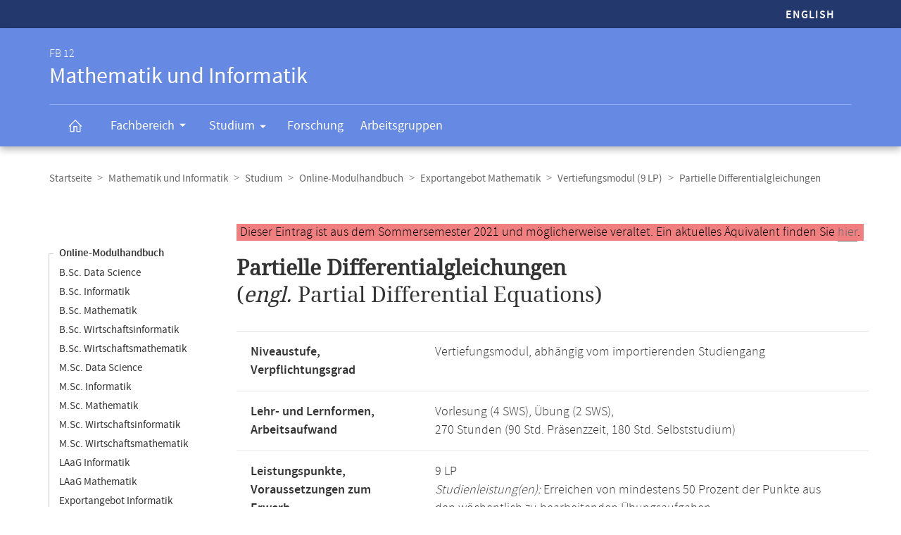

--- FILE ---
content_type: text/html
request_url: https://www.mathematik.uni-marburg.de/modulhandbuch/20211/Exportangebot_Mathematik/Vertiefungsmodul_9_LP/Partielle_Differentialgleichungen.html
body_size: 6365
content:




<!DOCTYPE html>
<html xmlns:xlink="https://www.w3.org/1999/xlink" class="faculty fb12" xml:lang="de" lang="de">
<head>
<meta http-equiv="Content-Type" content="text/html; charset=UTF-8">
<link rel="shortcut icon" type="image/x-icon" href="https://www.uni-marburg.de/++theme++plonetheme.unimr/layout/favicon.ico">
<link rel="apple-touch-icon" sizes="57x57" href="https://www.uni-marburg.de/++theme++plonetheme.unimr/layout/apple-touch-icon-114x114.png">
<link rel="apple-touch-icon" sizes="114x114" href="https://www.uni-marburg.de/++theme++plonetheme.unimr/layout/apple-touch-icon-114x114.png">
<link rel="apple-touch-icon" sizes="72x72" href="https://www.uni-marburg.de/++theme++plonetheme.unimr/layout/apple-touch-icon-144x144.png">
<link rel="apple-touch-icon" sizes="144x144" href="https://www.uni-marburg.de/++theme++plonetheme.unimr/layout/apple-touch-icon-144x144.png">
<meta name="description" content="Online-Modulhandbuch des Fachbereichs Mathematik und Informatik">
<meta content="summary" name="twitter:card">
<meta content="Philipps-Universität Marburg" property="og:site_name">
<meta content="Online-Modulhandbuch" property="og:title">
<meta content="website" property="og:type">
<meta content="Online-Modulhandbuch" property="og:description">
<meta content="https://www.mathematik.uni-marburg.de/modulhandbuch/20211/Exportangebot_Mathematik/Vertiefungsmodul_9_LP/Partielle_Differentialgleichungen.html" property="og:url">
<meta content="https://www.uni-marburg.de/logo.png" property="og:image">
<meta content="image/png" property="og:image:type">
<meta content="lochmana" name="creator" />
<meta content="2025-11-11 14:01:00" name="date.created" />
<meta content="2025-11-11 14:01:00" name="date.modified" />
<meta name="viewport" content="width=device-width, initial-scale=1.0">
<link rel="canonical" href="https://www.mathematik.uni-marburg.de/modulhandbuch/20211/Exportangebot_Mathematik/Vertiefungsmodul_9_LP/Partielle_Differentialgleichungen.html">
<link rel="search" href="https://www.uni-marburg.de/de/@@search" title="Website durchsuchen">
<meta name="generator" content="Based on a template created by Plone - http://plone.com">
<link rel="stylesheet" type="text/css" href="https://www.mathematik.uni-marburg.de/modulhandbuch/css/default.css" data-bundle="production">
<link rel="stylesheet" type="text/css" href="https://www.mathematik.uni-marburg.de/modulhandbuch/css/all_styles.css" data-bundle="diazo">

<title>Modul Partielle Differentialgleichungen</title>

<script type="text/javascript">
document.getElementsByTagName('html')[0].className = document.getElementsByTagName('html')[0].className + ' js';
</script>
<script type="text/javascript" id="configure-js">
  var mobile_main_navigation_src = "https://www.uni-marburg.de/de/mobile_main_navigation";
  var svg_path = "https://www.uni-marburg.de/++resource++unimr.base";
  var mobile_section_navigation_src = "https://www.uni-marburg.de/de/fb12/mobile_section_navigation";
</script>
<script src="https://www.mathematik.uni-marburg.de/modulhandbuch/css/require.js"></script>
<script src="https://www.mathematik.uni-marburg.de/modulhandbuch/css/jquery.js"></script>
<!-- The following script helps with the fixed navbar, as well as a single button on the bottom. -->
<!--<script src="https://www.mathematik.uni-marburg.de/modulhandbuch/css/layout-scripts-built.js"></script>-->
<link href="https://www.mathematik.uni-marburg.de/modulhandbuch/css/styles_9_5.css" rel="stylesheet" type="text/css">
</head>

<body class="frontend icons-on portaltype-document section-fb12 site-de template-layout thumbs-on userrole-anonymous viewpermission-none layout-unimr-layout-unimrdocument mosaic-grid">
<div id="cboxOverlay" style="display: none;"></div>
<div id="colorbox" class="" style="padding-bottom: 0px; padding-right: 0px; display: none;" aria-hidden="true">
  <div id="cboxWrapper">
    <div>
      <div id="cboxTopLeft" style="float: left;"></div>
      <div id="cboxTopCenter" style="float: left;"></div>
      <div id="cboxTopRight" style="float: left;"></div></div>
    <div style="clear:left">
      <div id="cboxMiddleLeft" style="float: left;"></div>
      <div id="cboxContent" style="float: left;">
        <div id="cboxLoadedContent" style="width: 0px; height: 0px; overflow: hidden;" class=""></div>
        <div id="cboxLoadingOverlay" class=""></div>
        <div id="cboxLoadingGraphic" class=""></div>
        <div id="cboxTitle" class=""></div>
        <div id="cboxCurrent" class=""></div>
        <div id="cboxNext" class=""></div>
        <div id="cboxPrevious" class=""></div>
        <div id="cboxSlideshow" class=""></div>
        <div id="cboxClose" class=""></div></div>
      <div id="cboxMiddleRight" style="float: left;"></div></div>
    <div style="clear:left">
      <div id="cboxBottomLeft" style="float: left;"></div>
      <div id="cboxBottomCenter" style="float: left;"></div>
      <div id="cboxBottomRight" style="float: left;"></div></div></div>
  <div style="position:absolute; width:9999px; visibility:hidden; display:none"></div></div>

<a id="top"></a>

<header>
<div id="header" class="sectionnav">
  <nav>
    <div id="mobile-navigation">
      <ul><li>
        <a href="https://www.mathematik.uni-marburg.de/modulhandbuch/20211/Mathematics_export/Specialization_module_9_CP/Partial_Differential_Equations.html">English</a>
      </li></ul>
    </div>
  </nav>
  <nav>
    <div id="service-navigation">
      <h6>Service-Navigation</h6>
        <div role="menu"><ul><li class="language">
          <a href="https://www.mathematik.uni-marburg.de/modulhandbuch/20211/Mathematics_export/Specialization_module_9_CP/Partial_Differential_Equations.html">English</a>
        </li></ul></div>
    </div>
    <div id="section-navigation"><div>
      <h6>
        <span>FB 12</span>
        Mathematik und Informatik
        <span class="ariadescription">Fachbereichs-Navigation</span>
      </h6>
      <ul>
        <li class="start">
          <a href="https://www.uni-marburg.de/de/fb12" class=""><svg role="presentation" width="22" height="22">
            <use xlink="https://www.w3.org/1999/xlink" xlink:href="https://www.mathematik.uni-marburg.de/modulhandbuch/css/icons.svg#home"></use>
          </svg></a></li>
        <li class="has-children">
          <a href="https://www.uni-marburg.de/de/fb12/fachbereich" class="" aria-expanded="false">
            Fachbereich
            <svg role="presentation" width="28" height="28">
              <use xlink:href="https://www.mathematik.uni-marburg.de/modulhandbuch/css/icons.svg#dropdown-nav"></use>
            </svg>
          </a>
          <div style="visibility: hidden; max-height: 459px;"><ul>
            <li class=""><a href="https://www.uni-marburg.de/de/fb12/fachbereich/profil" class="">
              Profil</a></li>
            <li class=""><a href="https://www.uni-marburg.de/de/fb12/fachbereich/dekanat" class="">
              Dekanat &amp; Verwaltung</a></li>
            <li class=""><a href="https://www.uni-marburg.de/de/fb12/fachbereich/gremien" class="">
              Gremien</a></li>
            <li class=""><a href="https://www.uni-marburg.de/de/fb12/fachbereich/beauftragte" class="">
              Beauftragte</a></li>
            <li class=""><a href="https://www.uni-marburg.de/de/fb12/fachbereich/personen" class="">
              Personen</a></li>
            <li class=""><a href="https://www.uni-marburg.de/de/fb12/fachbereich/infrastruktur" class="">
              Infrastruktur</a></li>
            <li class=""><a href="https://www.uni-marburg.de/de/fb12/fachbereich/kontakt" class="">
              Kontakt &amp; Lageplan</a></li>
            <li class=""><a href="https://www.uni-marburg.de/de/fb12/fachbereich/fachschaft" class="">
              Fachschaft</a></li>
          </ul></div></li>
        <li class="has-children parent ">
          <a href="https://www.uni-marburg.de/de/fb12/studium" class="" aria-expanded="false">
            Studium
            <svg role="presentation" width="28" height="28">
              <use xlink:href="https://www.mathematik.uni-marburg.de/modulhandbuch/css/icons.svg#dropdown-nav"></use>
            </svg>
          </a>
          <div style="visibility: hidden; max-height: 459px;"><ul>
            <li class=""><a href="https://www.uni-marburg.de/de/fb12/studium/studierende" class="">
              für Studierende</a></li>
            <li class=""><a href="https://www.uni-marburg.de/de/fb12/studium/studieninteressierte" class="">
              für Studien­interessierte</a></li>
            <li class=""><a href="https://www.uni-marburg.de/de/fb12/studium/studiengaenge" class="">
              Studiengänge</a></li>
            <li class=""><a href="https://www.uni-marburg.de/de/fb12/studium/promotion-habilitation" class="">
              Promotion &amp; Habilitation</a></li>
            <li class=""><a href="https://www.uni-marburg.de/de/fb12/studium/module-veranstaltungen" class="">
              Module &amp; Veranstaltungen</a></li>
            <li class=""><a href="https://www.uni-marburg.de/de/fb12/studium/auslandsstudien" class="">
              Auslandsstudien</a></li>
            <li class=""><a href="https://www.uni-marburg.de/de/fb12/studium/pruefungsordnungen" class="">
              Prüfungs­ordnungen</a></li>
            <li class=""><a href="https://www.uni-marburg.de/de/fb12/studium/beratung" class="">
              Beratung &amp; Service</a></li>
          </ul></div></li>
        <li class="">
          <a href="https://www.uni-marburg.de/de/fb12/forschung" class="">
            Forschung
          </a></li>
        <li class="">
          <a href="https://www.uni-marburg.de/de/fb12/arbeitsgruppen" class="">
            Arbeitsgruppen
          </a></li>
        <li class="top">
           <a href="#top">
             nach oben scrollen
             <svg role="presentation" width="24" height="24">
               <use xlink:href="https://www.mathematik.uni-marburg.de/modulhandbuch/css/icons.svg#top"></use>
             </svg></a></li>
      </ul>
    </div></div>
  </nav>
</div>
</header>

<div id="all" style="">
  <div class="breadcrumbs">
    <div>
      <nav>
        <h6>Breadcrumb-Navigation</h6>
        <ul class="breadcrumbs">          <li><a href="https://www.uni-marburg.de/de">Startseite</a></li>
          <li><a href="https://www.uni-marburg.de/de/fb12">Mathematik und Informatik</a></li>
          <li><a href="https://www.uni-marburg.de/de/fb12/studium">Studium</a></li>
          <li><a href="https://www.mathematik.uni-marburg.de/modulhandbuch/20211/index.html">Online-Modulhandbuch</a></li>
          <li><a href="https://www.mathematik.uni-marburg.de/modulhandbuch/20211/Exportangebot_Mathematik/index.html">Exportangebot Mathematik</a></li>
          <li><a href="https://www.mathematik.uni-marburg.de/modulhandbuch/20211/Exportangebot_Mathematik/Vertiefungsmodul_9_LP/index.html">Vertiefungsmodul (9 LP)</a></li>
          <li><b>Partielle Differentialgleichungen</b></li>
        </ul>

      </nav>
    </div>
  </div>

<div class="content content-navigation">
  <div>
    <nav>
      <h6>Content-Navigation</h6>
      <ul class="content-navigation">
        <li class=""><a href="https://www.mathematik.uni-marburg.de/modulhandbuch/20211/index.html" class="state-published">Online-Modulhandbuch</a></li>
        <li class=""><a href="https://www.mathematik.uni-marburg.de/modulhandbuch/20211/BSc_Data_Science/index.html" class="state-published">B.Sc. Data Science</a></li>
        <li class=""><a href="https://www.mathematik.uni-marburg.de/modulhandbuch/20211/BSc_Informatik/index.html" class="state-published">B.Sc. Informatik</a></li>
        <li class=""><a href="https://www.mathematik.uni-marburg.de/modulhandbuch/20211/BSc_Mathematik/index.html" class="state-published">B.Sc. Mathematik</a></li>
        <li class=""><a href="https://www.mathematik.uni-marburg.de/modulhandbuch/20211/BSc_Wirtschaftsinformatik/index.html" class="state-published">B.Sc. Wirtschaftsinformatik</a></li>
        <li class=""><a href="https://www.mathematik.uni-marburg.de/modulhandbuch/20211/BSc_Wirtschaftsmathematik/index.html" class="state-published">B.Sc. Wirtschaftsmathematik</a></li>
        <li class=""><a href="https://www.mathematik.uni-marburg.de/modulhandbuch/20211/MSc_Data_Science/index.html" class="state-published">M.Sc. Data Science</a></li>
        <li class=""><a href="https://www.mathematik.uni-marburg.de/modulhandbuch/20211/MSc_Informatik/index.html" class="state-published">M.Sc. Informatik</a></li>
        <li class=""><a href="https://www.mathematik.uni-marburg.de/modulhandbuch/20211/MSc_Mathematik/index.html" class="state-published">M.Sc. Mathematik</a></li>
        <li class=""><a href="https://www.mathematik.uni-marburg.de/modulhandbuch/20211/MSc_Wirtschaftsinformatik/index.html" class="state-published">M.Sc. Wirtschaftsinformatik</a></li>
        <li class=""><a href="https://www.mathematik.uni-marburg.de/modulhandbuch/20211/MSc_Wirtschaftsmathematik/index.html" class="state-published">M.Sc. Wirtschaftsmathematik</a></li>
        <li class=""><a href="https://www.mathematik.uni-marburg.de/modulhandbuch/20211/LAaG_Informatik/index.html" class="state-published">LAaG Informatik</a></li>
        <li class=""><a href="https://www.mathematik.uni-marburg.de/modulhandbuch/20211/LAaG_Mathematik/index.html" class="state-published">LAaG Mathematik</a></li>
        <li class=""><a href="https://www.mathematik.uni-marburg.de/modulhandbuch/20211/Exportangebot_Informatik/index.html" class="state-published">Exportangebot Informatik</a></li>
        <li>
          <ul>
            <li class="active"><a href="https://www.mathematik.uni-marburg.de/modulhandbuch/20211/Exportangebot_Mathematik/index.html" class="state-published">Exportangebot Mathematik</a>
            <li class=""><a href="https://www.mathematik.uni-marburg.de/modulhandbuch/20211/Exportangebot_Mathematik/Basismodul_6_LP/index.html" class="state-published">Basismodul (6 LP)</a></li>
            <li class=""><a href="https://www.mathematik.uni-marburg.de/modulhandbuch/20211/Exportangebot_Mathematik/Basismodul_9_LP/index.html" class="state-published">Basismodul (9 LP)</a></li>
            <li class=""><a href="https://www.mathematik.uni-marburg.de/modulhandbuch/20211/Exportangebot_Mathematik/Basismodul_12_LP/index.html" class="state-published">Basismodul (12 LP)</a></li>
            <li class=""><a href="https://www.mathematik.uni-marburg.de/modulhandbuch/20211/Exportangebot_Mathematik/Aufbaumodul_3_LP/index.html" class="state-published">Aufbaumodul (3 LP)</a></li>
            <li class=""><a href="https://www.mathematik.uni-marburg.de/modulhandbuch/20211/Exportangebot_Mathematik/Aufbaumodul_6_LP/index.html" class="state-published">Aufbaumodul (6 LP)</a></li>
            <li class=""><a href="https://www.mathematik.uni-marburg.de/modulhandbuch/20211/Exportangebot_Mathematik/Aufbaumodul_9_LP/index.html" class="state-published">Aufbaumodul (9 LP)</a></li>
            <li class=""><a href="https://www.mathematik.uni-marburg.de/modulhandbuch/20211/Exportangebot_Mathematik/Vertiefungsmodul_3_LP/index.html" class="state-published">Vertiefungsmodul (3 LP)</a></li>
            <li class=""><a href="https://www.mathematik.uni-marburg.de/modulhandbuch/20211/Exportangebot_Mathematik/Vertiefungsmodul_6_LP/index.html" class="state-published">Vertiefungsmodul (6 LP)</a></li>
            <li class=""><a href="https://www.mathematik.uni-marburg.de/modulhandbuch/20211/Exportangebot_Mathematik/Vertiefungsmodul_9_LP/index.html" class="state-published">Vertiefungsmodul (9 LP)</a></li>
            <li class=""><a href="https://www.mathematik.uni-marburg.de/modulhandbuch/20211/Exportangebot_Mathematik/Praxismodul_6_LP/index.html" class="state-published">Praxismodul (6 LP)</a></li>
          </ul>
        </li>
        <li class=""><a href="https://www.mathematik.uni-marburg.de/modulhandbuch/20211/Data_Science/index.html" class="state-published">Gesamtangebot Data Science</a></li>
        <li class=""><a href="https://www.mathematik.uni-marburg.de/modulhandbuch/20211/Informatik/index.html" class="state-published">Gesamtangebot Informatik</a></li>
        <li class=""><a href="https://www.mathematik.uni-marburg.de/modulhandbuch/20211/Mathematik/index.html" class="state-published">Gesamtangebot Mathematik</a></li>
        <li class=""><a href="https://www.mathematik.uni-marburg.de/modulhandbuch/VorleistungsBrowser/" class="inaktiv www" title="Vorleistungsbrowser">Vorleistungsbrowser</a></li>

      </ul>
    </nav>
  </div>
</div>

<main>
  <div id="content" style="min-height: 515px;">
    <section class="content content-navigation cols cols1 diazoadded">
      <div>
        <h6>Hauptinhalt</h6>

<p><small><span style="background-color: lightcoral; padding-left: 5px; padding-right: 5px; color:black">Dieser Eintrag ist aus dem Sommersemester 2021 und m&ouml;glicherweise veraltet. Ein aktuelles &Auml;quivalent finden Sie <a href="https://www.mathematik.uni-marburg.de/modulhandbuch/20252/Exportangebot_Mathematik/Vertiefungsmodul_9_LP/Partielle_Differentialgleichungen.html">hier</a>.</span></small></p>




<h1><b>Partielle Differentialgleichungen</b><br />
(<i>engl. </i> Partial Differential Equations)
</h1>


<table>
<tbody>
<tr><td><b>Niveaustufe, Verpflichtungsgrad</b></td>
    <td>Vertiefungsmodul, abhängig vom importierenden Studiengang</td></tr>
<tr><td><b>Lehr- und Lernformen,</b><br/><b>Arbeitsaufwand</b></td>
    <td>Vorlesung (4 SWS), Übung (2 SWS), <br/> 270 Stunden (90 Std. Präsenzzeit, 180 Std. Selbststudium) </td></tr>
<tr><td><b>Leistungspunkte,</b><br/><b>Voraussetzungen zum Erwerb</b></td>
    <td>9 LP <br/> <i>Studienleistung(en):</i>
Erreichen von mindestens 50 Prozent der Punkte aus den wöchentlich zu bearbeitenden Übungsaufgaben.
<br /><i>Prüfungsleistung:</i>
Klausur oder mündliche Prüfung
</td></tr>
<tr><td><b>Sprache,</b><br/><b>Benotung</b></td>
    <td>Deutsch,</br>Die Benotung erfolgt mit 0 bis 15 Punkten gemäß der Prüfungsordnung für den Studiengang M.Sc. Mathematik.</td></tr>
<tr><td><b>Exportfach, Ursprung</b></td>
    <td>Mathematik, <a href="https://www.mathematik.uni-marburg.de/modulhandbuch/20211/MSc_Mathematik/Vertiefungsbereich_Mathematik/Partielle_Differentialgleichungen.html">M.Sc. Mathematik</a></a> </td></tr>
<tr><td><b>Dauer des Moduls,</b><br/><b>Häufigkeit</b></td>
    <td>Ein Semester, <br/> Regelmäßig im Wechsel mit anderen Aufbaumodulen im Gebiet  Analysis </td></tr>
<tr><td><b>Modulverantwortliche(r)</b></td>
    <td>Prof. Dr. Ilka Agricola, Prof. Dr. Stephan Dahlke, Prof. Dr. Pablo Ramacher</td></tr>
</tbody>
</table>

<br/>

<h2>Inhalt</h2>

<ul>
  <li>	klassische partielle Differentialgleichungen (Laplace-Gleichung, Wellengleichung, Wärmeleitungsgleichung)
  </li>
  <li>	Distributionen, Fundamentallösungen von Differentialoperatoren, Sobolev-Räume
  </li>
  <li>	schwache Lösungen, Randwertaufgaben für partielle Differentialgleichungen  </li>
</ul>


<br/>

<h2>Qualifikationsziele</h2>

<p>Die Studierenden sollen</p>
<p></p>
<ul>
  <li>	Differentialgleichungen als Mittel der mathematischen Modellierung kennenlernen und verwenden können,
  </li>
  <li>	Kenntnisse aus der Funktionalanalysis auf die systematische Theorie partieller Differentialgleichungen anwenden,
  </li>
  <li>	mathematische Arbeitsweisen einüben (Entwickeln von mathematischer Intuition und deren formaler Begründung, Schulung des Abstraktionsvermögens, Beweisführung),
  </li>
  <li>	in den Übungen ihre mündliche Kommunikationsfähigkeit durch Einüben der freien Rede vor einem Publikum und bei der Diskussion verbessern.  </li>
</ul>


<br/>

<h2>Voraussetzungen</h2>

<p>Keine. Empfohlen werden die Kompetenzen, die in den Basismodulen Analysis und Lineare Algebra vermittelt werden, und Grundkenntnisse der Funktionalanalysis und Lebesgue-Integration.
</p>


<br/>

<h2>Literatur</h2>

<ul>
  <li>Lawrence Evans, Partial differential equations. AMS, 1998.
  </li>
  <li>G.B. Folland, Introduction to  Partial Differential Equations,
  </li>
  <li>Princeton University Press, 1995.  </li>
</ul>
<br />


<br />
<br />

<h2>Bitte beachten Sie:</h2>

<p>Diese Seite beschreibt ein Modul gemäß dem im Sommersemester 2021 aktuellsten gültigen Modulhandbuch. Die meisten für ein Modul gültigen Regeln werden nicht durch die Prüfungsordnung festgelegt, und können daher von Semester zu Semester aktualisiert werden. Folgende Versionen liegen im Online-Modulhandbuch vor:</p> 
      <ul>
        <li class=""><a href="https://www.mathematik.uni-marburg.de/modulhandbuch/20162/Exportangebot_Mathematik/Vertiefungsmodul_9_LP/Partielle_Differentialgleichungen.html" class="state-published">WiSe 2016/17</a></li>
        <li class=""><a href="https://www.mathematik.uni-marburg.de/modulhandbuch/20181/Exportangebot_Mathematik/Vertiefungsmodul_9_LP/Partielle_Differentialgleichungen.html" class="state-published">SoSe 2018</a></li>
        <li class=""><a href="https://www.mathematik.uni-marburg.de/modulhandbuch/20182/Exportangebot_Mathematik/Vertiefungsmodul_9_LP/Partielle_Differentialgleichungen.html" class="state-published">WiSe 2018/19</a></li>
        <li class=""><a href="https://www.mathematik.uni-marburg.de/modulhandbuch/20192/Exportangebot_Mathematik/Vertiefungsmodul_9_LP/Partielle_Differentialgleichungen.html" class="state-published">WiSe 2019/20</a></li>
        <li class=""><a href="https://www.mathematik.uni-marburg.de/modulhandbuch/20202/Exportangebot_Mathematik/Vertiefungsmodul_9_LP/Partielle_Differentialgleichungen.html" class="state-published">WiSe 2020/21</a></li>
        <li class="active"><b>SoSe 2021</b></li>
        <li class=""><a href="https://www.mathematik.uni-marburg.de/modulhandbuch/20212/Exportangebot_Mathematik/Vertiefungsmodul_9_LP/Partielle_Differentialgleichungen.html" class="state-published">WiSe 2021/22</a></li>
        <li class=""><a href="https://www.mathematik.uni-marburg.de/modulhandbuch/20222/Exportangebot_Mathematik/Vertiefungsmodul_9_LP/Partielle_Differentialgleichungen.html" class="state-published">WiSe 2022/23</a></li>
        <li class=""><a href="https://www.mathematik.uni-marburg.de/modulhandbuch/20232/Exportangebot_Mathematik/Vertiefungsmodul_9_LP/Partielle_Differentialgleichungen.html" class="state-published">WiSe 2023/24</a></li>
        <li class=""><a href="https://www.mathematik.uni-marburg.de/modulhandbuch/20252/Exportangebot_Mathematik/Vertiefungsmodul_9_LP/Partielle_Differentialgleichungen.html" class="state-published">WiSe 2025/26</a></li>
       </ul>

<p>Das Modulhandbuch enthält alle Module, unabhängig vom aktuellen Veranstaltungsangebot, vergleichen Sie dazu bitte das aktuelle Vorlesungsverzeichnis in <a href="https://marvin.uni-marburg.de/qisserver/pages/cm/exa/coursecatalog/showCourseCatalog.xhtml?_flowId=showCourseCatalog-flow&_flowExecutionKey=e1s1">Marvin</a>.</p>
<p>Die Angaben im Online-Modulhandbuch wurden automatisch erstellt. Rechtsverbindlich sind die Angaben der Prüfungsordnung. Wenn Ihnen Unstimmigkeiten oder Fehler auffallen, sind wir für Hinweise dankbar.</p>



      </div>
    </section>
  </div>
</main>

<script>
var en = 0;
document.querySelector('.button-en').onclick = function () {
    en = 1 - en
	if (en === 1) {
		document.querySelector('#de1').setAttribute('style','display:none');
		document.querySelector('#de2').setAttribute('style','display:none');
		document.querySelector('#en1').removeAttribute('style');
		document.querySelector('#en2').removeAttribute('style');
	} else {
		document.querySelector('#de1').removeAttribute('style');
		document.querySelector('#de2').removeAttribute('style');
		document.querySelector('#en1').setAttribute('style','display:none');
		document.querySelector('#en2').setAttribute('style','display:none');
    }
}
</script>

<div class="content mobile-content-navigation">
  <div><nav>
    <h6>Mobile-Content-Navigation</h6>
    <ul class="mobile-content-navigation">
        <li class=""><a href="https://www.mathematik.uni-marburg.de/modulhandbuch/20211/index.html" class="state-published">Online-Modulhandbuch</a></li>
        <li class=""><a href="https://www.mathematik.uni-marburg.de/modulhandbuch/20211/BSc_Data_Science/index.html" class="state-published">B.Sc. Data Science</a></li>
        <li class=""><a href="https://www.mathematik.uni-marburg.de/modulhandbuch/20211/BSc_Informatik/index.html" class="state-published">B.Sc. Informatik</a></li>
        <li class=""><a href="https://www.mathematik.uni-marburg.de/modulhandbuch/20211/BSc_Mathematik/index.html" class="state-published">B.Sc. Mathematik</a></li>
        <li class=""><a href="https://www.mathematik.uni-marburg.de/modulhandbuch/20211/BSc_Wirtschaftsinformatik/index.html" class="state-published">B.Sc. Wirtschaftsinformatik</a></li>
        <li class=""><a href="https://www.mathematik.uni-marburg.de/modulhandbuch/20211/BSc_Wirtschaftsmathematik/index.html" class="state-published">B.Sc. Wirtschaftsmathematik</a></li>
        <li class=""><a href="https://www.mathematik.uni-marburg.de/modulhandbuch/20211/MSc_Data_Science/index.html" class="state-published">M.Sc. Data Science</a></li>
        <li class=""><a href="https://www.mathematik.uni-marburg.de/modulhandbuch/20211/MSc_Informatik/index.html" class="state-published">M.Sc. Informatik</a></li>
        <li class=""><a href="https://www.mathematik.uni-marburg.de/modulhandbuch/20211/MSc_Mathematik/index.html" class="state-published">M.Sc. Mathematik</a></li>
        <li class=""><a href="https://www.mathematik.uni-marburg.de/modulhandbuch/20211/MSc_Wirtschaftsinformatik/index.html" class="state-published">M.Sc. Wirtschaftsinformatik</a></li>
        <li class=""><a href="https://www.mathematik.uni-marburg.de/modulhandbuch/20211/MSc_Wirtschaftsmathematik/index.html" class="state-published">M.Sc. Wirtschaftsmathematik</a></li>
        <li class=""><a href="https://www.mathematik.uni-marburg.de/modulhandbuch/20211/LAaG_Informatik/index.html" class="state-published">LAaG Informatik</a></li>
        <li class=""><a href="https://www.mathematik.uni-marburg.de/modulhandbuch/20211/LAaG_Mathematik/index.html" class="state-published">LAaG Mathematik</a></li>
        <li class=""><a href="https://www.mathematik.uni-marburg.de/modulhandbuch/20211/Exportangebot_Informatik/index.html" class="state-published">Exportangebot Informatik</a></li>
        <li>
          <ul>
            <li class="active"><a href="https://www.mathematik.uni-marburg.de/modulhandbuch/20211/Exportangebot_Mathematik/index.html" class="state-published">Exportangebot Mathematik</a>
            <li class=""><a href="https://www.mathematik.uni-marburg.de/modulhandbuch/20211/Exportangebot_Mathematik/Basismodul_6_LP/index.html" class="state-published">Basismodul (6 LP)</a></li>
            <li class=""><a href="https://www.mathematik.uni-marburg.de/modulhandbuch/20211/Exportangebot_Mathematik/Basismodul_9_LP/index.html" class="state-published">Basismodul (9 LP)</a></li>
            <li class=""><a href="https://www.mathematik.uni-marburg.de/modulhandbuch/20211/Exportangebot_Mathematik/Basismodul_12_LP/index.html" class="state-published">Basismodul (12 LP)</a></li>
            <li class=""><a href="https://www.mathematik.uni-marburg.de/modulhandbuch/20211/Exportangebot_Mathematik/Aufbaumodul_3_LP/index.html" class="state-published">Aufbaumodul (3 LP)</a></li>
            <li class=""><a href="https://www.mathematik.uni-marburg.de/modulhandbuch/20211/Exportangebot_Mathematik/Aufbaumodul_6_LP/index.html" class="state-published">Aufbaumodul (6 LP)</a></li>
            <li class=""><a href="https://www.mathematik.uni-marburg.de/modulhandbuch/20211/Exportangebot_Mathematik/Aufbaumodul_9_LP/index.html" class="state-published">Aufbaumodul (9 LP)</a></li>
            <li class=""><a href="https://www.mathematik.uni-marburg.de/modulhandbuch/20211/Exportangebot_Mathematik/Vertiefungsmodul_3_LP/index.html" class="state-published">Vertiefungsmodul (3 LP)</a></li>
            <li class=""><a href="https://www.mathematik.uni-marburg.de/modulhandbuch/20211/Exportangebot_Mathematik/Vertiefungsmodul_6_LP/index.html" class="state-published">Vertiefungsmodul (6 LP)</a></li>
            <li class=""><a href="https://www.mathematik.uni-marburg.de/modulhandbuch/20211/Exportangebot_Mathematik/Vertiefungsmodul_9_LP/index.html" class="state-published">Vertiefungsmodul (9 LP)</a></li>
            <li class=""><a href="https://www.mathematik.uni-marburg.de/modulhandbuch/20211/Exportangebot_Mathematik/Praxismodul_6_LP/index.html" class="state-published">Praxismodul (6 LP)</a></li>
          </ul>
        </li>
        <li class=""><a href="https://www.mathematik.uni-marburg.de/modulhandbuch/20211/Data_Science/index.html" class="state-published">Gesamtangebot Data Science</a></li>
        <li class=""><a href="https://www.mathematik.uni-marburg.de/modulhandbuch/20211/Informatik/index.html" class="state-published">Gesamtangebot Informatik</a></li>
        <li class=""><a href="https://www.mathematik.uni-marburg.de/modulhandbuch/20211/Mathematik/index.html" class="state-published">Gesamtangebot Mathematik</a></li>
        <li class=""><a href="https://www.mathematik.uni-marburg.de/modulhandbuch/VorleistungsBrowser/" class="inaktiv www" title="Vorleistungsbrowser">Vorleistungsbrowser</a></li>

    </ul>
  </nav></div>
</div>

<footer id="unimr-footer">
  <h1>Kontakt und Informationen zur Website</h1>
  <div id="section-footer">
    <div id="section-footer-kontakt">
      <h2>Kontaktinformationen FB 12 | Mathematik und Informatik</h2>
      <div class="cols cols3">
        <div itemscope="" itemtype="https://schema.org/Organization">
          <p>
            <strong itemprop="name">FB 12 | Mathematik und Informatik</strong>
            <span itemprop="address" itemscope="" itemtype="https://schema.org/PostalAddress">
              <span itemprop="streetAddress">Hans-Meerwein-Straße 6</span><br>
              <span itemprop="postalCode">35043</span>
              <span itemprop="addressLocality">Marburg</span>
            </span></p>
          <p>
            <span class="icon">
              <svg role="presentation" width="24" height="24">
               <use xlink:href="https://www.mathematik.uni-marburg.de/modulhandbuch/css/icons.svg#phone"></use>
             </svg>
             <span itemprop="telephone">
               Prüfungsbüro: +49 6421 28-25429<br>
             </span>
            </span>
            <span class="icon">
              <svg role="presentation" width="24" height="24">
               <use xlink:href="https://www.mathematik.uni-marburg.de/modulhandbuch/css/icons.svg#phone"></use>
             </svg>
             <span itemprop="telephone">
               Dekanat: +49 6421 28-21514<br>
             </span>
            </span>
            <span class="icon">
              <svg role="presentation" width="24" height="24">
                <use xlink:href="https://www.mathematik.uni-marburg.de/modulhandbuch/css/icons.svg#fax"></use></svg>
              <span itemprop="faxNumber">
                +49 6421 28-25466
              </span>
            </span>
            <br>
            <a href="mailto:pruefungsbuero@mathematik.uni-marburg.de" class="icon">
              <svg role="presentation" width="24" height="24">
                <use xlink:href="https://www.mathematik.uni-marburg.de/modulhandbuch/css/icons.svg#mail"></use>
              </svg>
              <span itemprop="email">
               pruefungsbuero@mathematik.uni-marburg.de
              </span>
            </a>
            <br>
            <a href="mailto:dekanatfb12@mathematik.uni-marburg.de" class="icon">
              <svg role="presentation" width="24" height="24">
                <use xlink:href="https://www.mathematik.uni-marburg.de/modulhandbuch/css/icons.svg#mail"></use>
              </svg>
              <span itemprop="email">
               dekanatfb12@mathematik.uni-marburg.de
              </span>
            </a></p>
        </div>
        <p class="right">
          <a href="https://www.uni-marburg.de/de/fb12/fachbereich/kontakt" class="button">Kontakt &amp; Anreise</a>
        </p>
      </div>
    </div>
  </div>
  <div id="mobile-section-footer">
    <div id="mobile-section-footer-kontakt">
      <h2>Kontaktinformationen FB 12 | Mathematik und Informatik</h2>
      <div>
        <span itemscope="" itemtype="https://schema.org/Organization">
          <strong itemprop="name">FB 12 | Mathematik und Informatik</strong>
          <span itemprop="address" itemscope="" itemtype="https://schema.org/PostalAddress">
                   <span itemprop="streetAddress">Hans-Meerwein-Straße 6</span><br>
                   <span itemprop="postalCode">35043</span>
                   <span itemprop="addressLocality">Marburg</span>
          </span><br><br>
          <span class="icon">
            <svg role="presentation" width="24" height="24">
              <use xlink:href="https://www.mathematik.uni-marburg.de/modulhandbuch/css/icons.svg#phone"></use></svg>
            <span itemprop="telephone">Prüfungsbüro: +49 6421 28-25429 <br></span>
          </span>
          <span class="icon">
            <svg role="presentation" width="24" height="24">
              <use xlink:href="https://www.mathematik.uni-marburg.de/modulhandbuch/css/icons.svg#phone"></use></svg>
            <span itemprop="telephone">Dekanat: +49 6421 28-21514 <br></span>
          </span>
          <span class="icon">
            <svg role="presentation" width="24" height="24">
              <use xlink:href="https://www.mathematik.uni-marburg.de/modulhandbuch/css/icons.svg#fax"></use></svg>
            <span itemprop="faxNumber">+49 6421 28-25466</span>
          </span><br>
          <a href="mailto:pruefungsbuero@mathematik.uni-marburg.de" class="icon">
            <svg role="presentation" width="24" height="24">
              <use xlink:href="https://www.mathematik.uni-marburg.de/modulhandbuch/css/icons.svg#mail"></use></svg>
            <span itemprop="email">pruefungsbuero@mathematik.uni-marburg.de</span>
          </a><br>
          <a href="mailto:dekanatfb12@mathematik.uni-marburg.de" class="icon">
            <svg role="presentation" width="24" height="24">
              <use xlink:href="https://www.mathematik.uni-marburg.de/modulhandbuch/css/icons.svg#mail"></use></svg>
            <span itemprop="email">dekanatfb12@mathematik.uni-marburg.de</span>
          </a><br><br>
        </span>
        <a href="https://www.uni-marburg.de/de/fb12/fachbereich/kontakt" class="button">Kontakt &amp; Anreise</a>
      </div>
    </div>
  </div>
  <div id="footer">
    <div id="footer-mini" style="display: block;">
      <h2>Service-Navigation</h2>
      <div class="cols cols3">
        <p>
          <a href="https://www.uni-marburg.de/" class="logo">
            <svg role="presentation" width="162" height="56">
              <use xlink:href="https://www.mathematik.uni-marburg.de/modulhandbuch/css/icons.svg#logo"></use></svg>
            Philipps-Universität Marburg</a>
        </p>
        <ul>
          <li class="vh"><a href="https://www.uni-marburg.de/de/aktuelles">Aktuelles</a></li>
          <li class="vh"><a href="https://www.uni-marburg.de/de/">Startseite</a></li>
          <li class=""><a href="https://www.mathematik.uni-marburg.de/legal/impressum.html">Impressum</a></li>
          <li class=""><a href="https://www.mathematik.uni-marburg.de/legal/datenschutz.html">Datenschutz</a></li>
        </ul>
        <p class="right">
          <a href="javascript:;">Kontaktinformationen ausklappen
            <svg role="presentation" width="24" height="24">
              <use xlink:href="https://www.mathematik.uni-marburg.de/modulhandbuch/css/icons.svg#arrow-dropdown-expand"></use>
            </svg>
          </a>
        </p>
      </div>
    </div>
    <div id="footer-kontakt" role="list" aria-expanded="false" style="display: none;">
      <h2>Kontaktinformationen Philipps-Universität Marburg</h2>
      <div class="cols cols3">
        <div itemscope="" itemtype="https://schema.org/Organization">
          <p>
            <strong itemprop="name">Philipps-Universität Marburg</strong>
            <span itemprop="address" itemscope="" itemtype="https://schema.org/PostalAddress">
              <span itemprop="streetAddress">Biegenstraße 10</span><br>
              <span itemprop="postalCode">35037</span>
              <span itemprop="addressLocality">Marburg</span>
            </span>
          </p>
          <p>
            <span class="icon">
              <svg role="presentation" width="24" height="24">
                <use xlink:href="https://www.mathematik.uni-marburg.de/modulhandbuch/css/icons.svg#phone"></use></svg>
              <span itemprop="telephone">+49 6421 28-20<br></span>
            </span>
            <span class="icon">
              <svg role="presentation" width="24" height="24">
                <use xlink:href="https://www.mathematik.uni-marburg.de/modulhandbuch/css/icons.svg#phone"></use></svg>
              <span itemprop="telephone">Studifon +49 6421 28-22222<br></span>
            </span>
            <span class="icon">
              <svg role="presentation" width="24" height="24">
                <use xlink:href="https://www.mathematik.uni-marburg.de/modulhandbuch/css/icons.svg#fax"></use></svg>
                <span itemprop="faxNumber">+49 6421 28-22500</span>
            </span>
            <br>
            <a href="mailto:info@uni-marburg.de" class="icon">
              <svg role="presentation" width="24" height="24">
                <use xlink:href="https://www.mathematik.uni-marburg.de/modulhandbuch/css/icons.svg#mail"></use></svg>
              <span itemprop="email">info@uni-marburg.de</span>
            </a>
          </p>
        </div>
        <p class="right">
          <a href="https://www.uni-marburg.de/de/universitaet/service" class="button">Kontakt &amp; Service</a></p>
      </div>
    </div>
    <nav>
      <div id="footer-navigation" role="list" aria-expanded="false" style="display: none;">
        <h2>Service-Navigation</h2>
        <div class="cols cols3">
          <ul>
            <li><a href="https://www.uni-marburg.de/de/aktuelles">Aktuelles</a></li>
            <li><a href="https://www.uni-marburg.de/de/">Startseite</a></li>
            <li><a href="https://www.mathematik.uni-marburg.de/legal/impressum.html">Impressum</a></li>
            <li><a href="https://www.mathematik.uni-marburg.de/legal/datenschutz.html">Datenschutz</a></li>
          </ul>
          <p class="right guetesiegel">
            <a href="https://www.uni-marburg.de/familienservice">
              <span class="ariadescription">Gütesiegel Familienfreundliche Hochschule Land Hessen</span>
              <svg role="presentation" width="160" height="58">
                <use xlink:href="https://www.mathematik.uni-marburg.de/modulhandbuch/css/icons.svg#guetesiegel"></use></svg>
            </a></p>
        </div>
      </div>
    </nav>
    <div id="mobile-footer-kontakt"><!-- role="list" aria-hidden="true" -->
      <h2>Kontaktinformationen Philipps-Universität Marburg</h2>
      <div>
        <span itemscope="" itemtype="https://schema.org/Organization">
          <strong itemprop="name">Philipps-Universität Marburg</strong>
          <span itemprop="address" itemscope="" itemtype="https://schema.org/PostalAddress">
            <span itemprop="streetAddress">Biegenstraße 10</span><br>
            <span itemprop="postalCode">35037</span> <span itemprop="addressLocality">Marburg</span>
          </span><br><br>
          <span class="icon">
            <svg role="presentation" width="24" height="24">
              <use xlink:href="https://www.mathematik.uni-marburg.de/modulhandbuch/css/icons.svg#phone"></use></svg>
            <span itemprop="telephone">+49 6421 28-20<br></span>
          </span>
          <span class="icon">
            <svg role="presentation" width="24" height="24">
              <use xlink:href="https://www.mathematik.uni-marburg.de/modulhandbuch/css/icons.svg#phone"></use></svg>
            <span itemprop="telephone">Studifon +49 6421 28-22222<br></span>
          </span>
          <span class="icon">
            <svg role="presentation" width="24" height="24">
              <use xlink:href="https://www.mathematik.uni-marburg.de/modulhandbuch/css/icons.svg#fax"></use></svg>
            <span itemprop="faxNumber">+49 6421 28-22500</span>
          </span><br>
          <a href="mailto:info@uni-marburg.de" class="icon">
            <svg role="presentation" width="24" height="24">
              <use xlink:href="https://www.mathematik.uni-marburg.de/modulhandbuch/css/icons.svg#mail"></use></svg>
            <span itemprop="email">info@uni-marburg.de</span></a><br><br>
        </span>
        <a href="https://www.uni-marburg.de/de/universitaet/service" class="button">Kontakt &amp; Service</a><br><br>
      </div>
    </div>
    <nav>
      <div id="mobile-footer-navigation">
        <h2>Mobile-Service-Navigation und Social Media Kontakte</h2>
        <ul><!-- aria-hidden="true" -->
          <li><a href="https://www.uni-marburg.de/de/aktuelles">Aktuelles</a></li>
          <li><a href="https://www.uni-marburg.de/de/">Startseite</a></li>
          <li><a href="https://www.mathematik.uni-marburg.de/legal/impressum.html">Impressum</a></li>
          <li><a href="https://www.mathematik.uni-marburg.de/legal/datenschutz.html">Datenschutz</a></li>
          <li class="guetesiegel"><span class="ariadescription">Gütesiegel Familienfreundliche Hochschule Land Hessen</span>
            <svg role="presentation" width="130" height="47">
              <use xlink:href="https://www.mathematik.uni-marburg.de/modulhandbuch/css/icons.svg#guetesiegel"></use></svg></li>
        </ul>
      </div>
    </nav>
  </div>
</footer>

</div>
</body>
</html>



